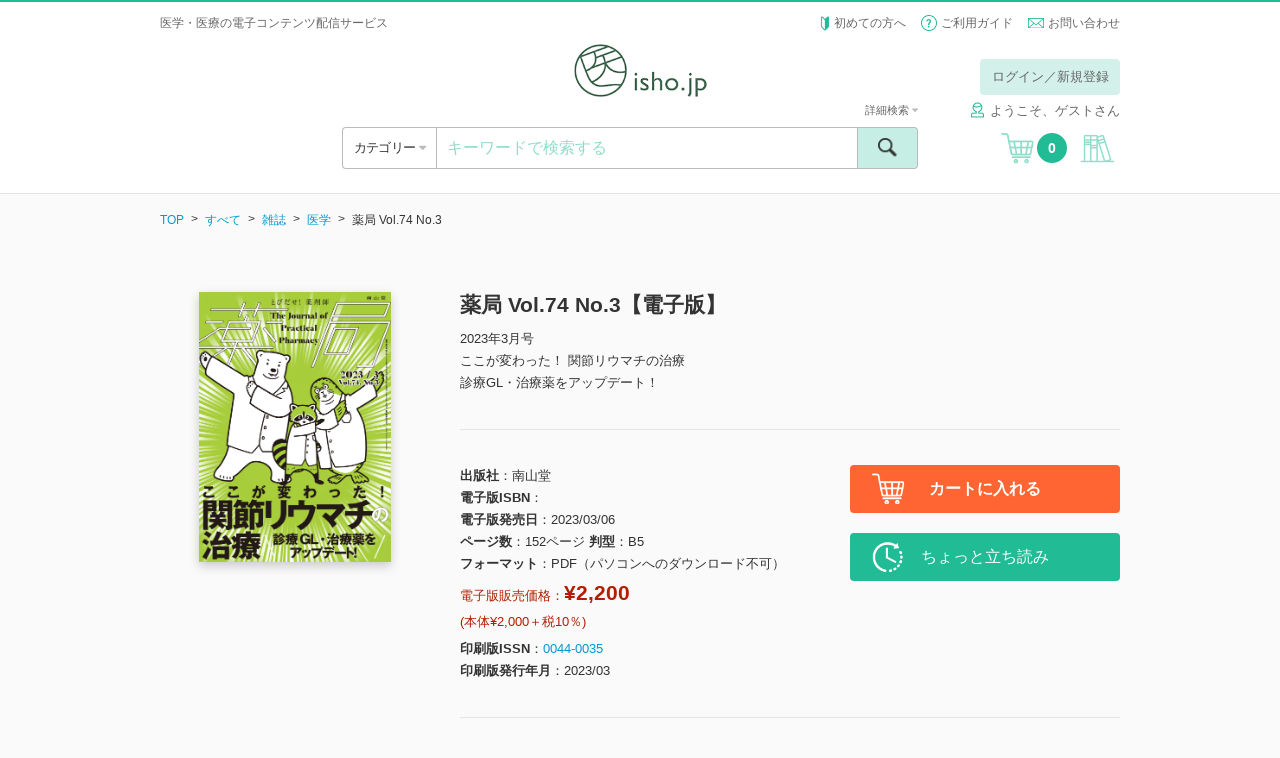

--- FILE ---
content_type: application/javascript
request_url: https://store.isho.jp/js/script.js?2016060601
body_size: 13306
content:
jQuery.validator.setDefaults({highlight:function(e,c,f){e=$(e);"SELECT"==e[0].tagName?e.next(".select2").addClass(c).removeClass(f):e.hasClass("icheck")?e.closest(".form__checkbox-group").addClass(c).removeClass(f):e.addClass(c).removeClass(f)},unhighlight:function(e,c,f){e=$(e);f=""==e.val()?"":f;"SELECT"==e[0].tagName?e.next(".select2").removeClass(c).addClass(f):e.hasClass("icheck")?e.closest(".form__checkbox-group").removeClass(c).addClass(f):e.removeClass(c).addClass(f)},errorPlacement:function(d,c){c.closest(".form__part").append(d.addClass("error-msg"))}});$.extend($.validator.messages,{required:"\u3053\u306e\u30d5\u30a3\u30fc\u30eb\u30c9\u306f\u5fc5\u9808\u3067\u3059\u3002",remote:"\u3053\u306e\u30d5\u30a3\u30fc\u30eb\u30c9\u3092\u4fee\u6b63\u3057\u3066\u304f\u3060\u3055\u3044\u3002",email:"\u6709\u52b9\u306aE\u30e1\u30fc\u30eb\u30a2\u30c9\u30ec\u30b9\u3092\u5165\u529b\u3057\u3066\u304f\u3060\u3055\u3044\u3002",url:"\u6709\u52b9\u306aURL\u3092\u5165\u529b\u3057\u3066\u304f\u3060\u3055\u3044\u3002",date:"\u6709\u52b9\u306a\u65e5\u4ed8\u3092\u5165\u529b\u3057\u3066\u304f\u3060\u3055\u3044\u3002",dateISO:"\u6709\u52b9\u306a\u65e5\u4ed8\uff08ISO\uff09\u3092\u5165\u529b\u3057\u3066\u304f\u3060\u3055\u3044\u3002",number:"\u6709\u52b9\u306a\u534a\u89d2\u6570\u5b57\u3092\u5165\u529b\u3057\u3066\u304f\u3060\u3055\u3044\u3002",digits:"\u534a\u89d2\u6570\u5b57\u306e\u307f\u3092\u5165\u529b\u3057\u3066\u304f\u3060\u3055\u3044\u3002",creditcard:"\u6709\u52b9\u306a\u30af\u30ec\u30b8\u30c3\u30c8\u30ab\u30fc\u30c9\u756a\u53f7\u3092\u5165\u529b\u3057\u3066\u304f\u3060\u3055\u3044\u3002",equalTo:"\u540c\u3058\u5024\u3092\u3082\u3046\u4e00\u5ea6\u5165\u529b\u3057\u3066\u304f\u3060\u3055\u3044\u3002",extension:"\u6709\u52b9\u306a\u62e1\u5f35\u5b50\u3092\u542b\u3080\u5024\u3092\u5165\u529b\u3057\u3066\u304f\u3060\u3055\u3044\u3002",maxlength:$.validator.format("{0} \u6587\u5b57\u4ee5\u5185\u3067\u5165\u529b\u3057\u3066\u304f\u3060\u3055\u3044\u3002"),minlength:$.validator.format("{0} \u6587\u5b57\u4ee5\u4e0a\u3067\u5165\u529b\u3057\u3066\u304f\u3060\u3055\u3044\u3002"),rangelength:$.validator.format("{0} \u6587\u5b57\u304b\u3089 {1} \u6587\u5b57\u307e\u3067\u306e\u5024\u3092\u5165\u529b\u3057\u3066\u304f\u3060\u3055\u3044\u3002"),range:$.validator.format("{0} \u304b\u3089 {1} \u307e\u3067\u306e\u5024\u3092\u5165\u529b\u3057\u3066\u304f\u3060\u3055\u3044\u3002"),max:$.validator.format("{0} \u4ee5\u4e0b\u306e\u5024\u3092\u5165\u529b\u3057\u3066\u304f\u3060\u3055\u3044\u3002"),min:$.validator.format("{0} \u4ee5\u4e0a\u306e\u5024\u3092\u5165\u529b\u3057\u3066\u304f\u3060\u3055\u3044\u3002")});jQuery.validator.addMethod("zenkaku",function(d,c){return this.optional(c)||/^([^ -~\uff61-\uff9f]+)$/.test(d)},"\u5168\u89d2\u6587\u5b57\u3067\u5165\u529b\u3057\u3066\u304f\u3060\u3055\u3044");jQuery.validator.addMethod("kana",function(d,c){return this.optional(c)||/^([\u30a1-\u30f6\u30fc\u3041-\u3093]+)$/.test(d)},"\u5168\u89d2\u3072\u3089\u304c\u306a\uff65\u30ab\u30bf\u30ab\u30ca\u3092\u5165\u529b\u3057\u3066\u304f\u3060\u3055\u3044\u3002");jQuery.validator.addMethod("hiragana",function(d,c){return this.optional(c)||/^([\u3041-\u3093]+)$/.test(d)},"\u5168\u89d2\u3072\u3089\u304c\u306a\u3092\u5165\u529b\u3057\u3066\u304f\u3060\u3055\u3044\u3002");jQuery.validator.addMethod("katakana",function(d,c){return this.optional(c)||/^([\u30a1-\u30f6\u30fc]+)$/.test(d)},"\u5168\u89d2\u30ab\u30bf\u30ab\u30ca\u3092\u5165\u529b\u3057\u3066\u304f\u3060\u3055\u3044\u3002");jQuery.validator.addMethod("hankana",function(d,c){return this.optional(c)||/^([\uff67-\uff9d\uff9e\uff9f]+)$/.test(d)},"\u534a\u89d2\u30ab\u30bf\u30ab\u30ca\u3092\u5165\u529b\u3057\u3066\u304f\u3060\u3055\u3044\u3002");jQuery.validator.addMethod("alphabet",function(d,c){return this.optional(c)||/^([a-zA-z\s]+)$/.test(d)},"\u534a\u89d2\u82f1\u5b57\u3092\u5165\u529b\u3057\u3066\u304f\u3060\u3055\u3044\u3002");jQuery.validator.addMethod("alphanum",function(d,c){return this.optional(c)||/^([a-zA-Z0-9]+)$/.test(d)},"\u534a\u89d2\u82f1\u6570\u5b57\u3092\u5165\u529b\u3057\u3066\u304f\u3060\u3055\u3044\u3002");jQuery.validator.addMethod("postnum",function(d,c){return this.optional(c)||/^\d{3}\-\d{4}$/.test(d)},"\u90f5\u4fbf\u756a\u53f7\u3092\u5165\u529b\u3057\u3066\u304f\u3060\u3055\u3044\uff08\u4f8b:123-4567\uff09");jQuery.validator.addMethod("mobilenum",function(d,c){return this.optional(c)||/^0\d0-\d{4}-\d{4}$/.test(d)},"\u643a\u5e2f\u756a\u53f7\u3092\u5165\u529b\u3057\u3066\u304f\u3060\u3055\u3044\uff08\u4f8b:010-2345-6789\uff09");jQuery.validator.addMethod("telnum",function(d,c){return this.optional(c)||/^[0-9-]{12}$/.test(d)},"\u96fb\u8a71\u756a\u53f7\u3092\u5165\u529b\u3057\u3066\u304f\u3060\u3055\u3044\uff08\u4f8b:012-345-6789\uff09");jQuery.validator.addMethod("emailEx",function(d,c){return this.optional(c)||/^([a-zA-Z0-9._-]+)@([a-zA-Z0-9._-]+)\.([a-zA-Z0-9._-]+)$/.test(d)},"\u534a\u89d2\u82f1\u6570\u5b57\u3067\u30e1\u30fc\u30eb\u30a2\u30c9\u30ec\u30b9\u3092\u5165\u529b\u3057\u3066\u304f\u3060\u3055\u3044\u3002");jQuery.validator.addMethod("passwordFormat1",function(d,c){return this.optional(c)||/([a-z]+)/.test(d)},"\u534a\u89d2\u82f1\u5c0f\u6587\u5b57\u3092\u5165\u529b\u3057\u3066\u304f\u3060\u3055\u3044\u3002");jQuery.validator.addMethod("passwordFormat2",function(d,c){return this.optional(c)||/([A-Z]+)/.test(d)},"\u534a\u89d2\u82f1\u5927\u6587\u5b57\u3092\u5165\u529b\u3057\u3066\u304f\u3060\u3055\u3044\u3002");jQuery.validator.addMethod("passwordFormat3",function(d,c){return this.optional(c)||/([0-9]+)/.test(d)},"\u7b97\u7528\u6570\u5b57\u3092\u5165\u529b\u3057\u3066\u304f\u3060\u3055\u3044\u3002");var ISHO_BREAK_POINTS={SMALL:736};!function(d){var c=navigator.userAgent;(0<c.indexOf("Android")&&-1==c.indexOf("Mobile")||0<c.indexOf("iPad")||0<c.indexOf("Kindle")||0<c.indexOf("Silk"))&&d("meta[name=viewport]").attr("content","width=1024")}(jQuery);jQuery(function(e){function c(){function a(i){i.find("[data-enable-link]").each(function(){a(e(this))});var j=i.attr("id"),h=i.attr("class"),l=i.data("href"),g=i.data("enable-link"),b=new RegExp(g,"i");j||(j="");h||(h="");b.test(d)?i.replaceWith('<a href="'+l+'" id="'+j+'" class="'+h+'" data-enable-link="'+g+'" data-href="'+l+'">'+i.html()+"</a>"):i.replaceWith('<span id="'+j+'" class="'+h+'" data-enable-link="'+g+'" data-href="'+l+'">'+i.html()+"</span>")}var d=f();e("[data-enable-link]:not([data-enable-link] [data-enable-link])").each(function(){a(e(this))})}var f=function(){return ISHO_BREAK_POINTS.SMALL<window.innerWidth?"pc":"sp"};!function(){var a,d;e(window).on("resize.mediaMode",function(){a=f();a!==d&&(e(window).trigger("mediaModeChange",a),d=a)}).trigger("resize.mediaMode")}();e(".select2").select2({placeholder:"\u9078\u629e\u3057\u3066\u304f\u3060\u3055\u3044"});e(".icheck").iCheck({checkboxClass:"icheckbox",radioClass:"iradio"});e(".icheck-sm").iCheck({checkboxClass:"icheckbox-sm",radioClass:"iradio-sm"});e(".popup__close").on("click",function(a){a.preventDefault();e(".popup").fadeOut(300)});setTimeout(function(){e(".popup").fadeOut(300)},10000);e("[data-clone]").each(function(){var a=e(this).data("clone");e(a).clone().removeAttr("id").appendTo(e(this))});(function(){var a=e("body"),g=0;e(".open-nav").on("click",function(b){b.preventDefault();b=e(this).data("open");g=e(window).scrollTop();a.css({width:"100%"});e(this).data("overlay")&&e('<div class="menu__overlay"></div>').appendTo(a).animate({opacity:1},300);e(b).fadeIn(300)});e(".close-nav").on("click",function(d){d.preventDefault();var b=e(this).data("close");e(".menu__overlay").fadeOut(300,function(){e(this).remove()});e(b).fadeOut(300,function(){a.css("width","");a.css("top","");e(b).attr("style","");e("html, body").prop({scrollTop:g})})});e(window).on("mediaModeChange",function(h,b){e(".menu__overlay").remove();e("[data-open]").each(function(){e(e(this).data("open")).attr("style","")})});e("[data-open=#update-rule]").trigger("click")})();(function(){function r(){function l(){q.category.css({top:a.outerHeight()-15});clearTimeout(k);h=setTimeout(function(){q.category.show().addClass("opened");q.open.css({width:q.open.width(),height:q.open.height(),position:"absolute",top:q.open.offset().top,left:q.open.offset().left,zIndex:1});e('<div class="category-touchdevice-closearea" style="width: 100%; height: 100%; position: fixed; top: 0; left: 0;"></div>').appendTo("body").one("touchstart",function(){m()})},j)}function m(){clearTimeout(h);k=setTimeout(function(){q.open.removeAttr("style");e(".category-touchdevice-closearea").remove();q.category.hide().removeClass("opened");i=0;q.list.width(p)},50)}if("pc"==f()){var p,h,k,b;q.open.off("click");q.close.off("click");q.open_child.off("click");q.prev.off("click");q.category.on("mouseenter",function(){l()});q.open.on("mouseenter touchstart",function(){l()});q.category.on("mouseleave",function(){m()});q.open.on("mouseleave",function(){m()});q.level1.menuAim({activationDelay:0,activateCallback:function(s){clearTimeout(b);s=e(s);var t=s.find(n.level2),u=t.outerWidth();p=p?p:q.list.outerWidth();s.children("a").addClass("active");t.css({width:i}).find("ul").css({height:q.level1.height()}).end().show().stop().animate({width:u},j);q.list.stop().animate({width:p+u},j);i=u},deactivateCallback:function(s){s=e(s);var t=s.find(n.level2);s.children("a").removeClass("active");t.stop().hide().attr("style","");b=setTimeout(function(){q.list.stop().attr("style","");i=0},50)}})}else{q.category.off("mouseenter"),q.open.off("mouseenter"),q.category.off("mouseleave"),q.open.off("mouseleave"),q.level1.menuAim("destroy"),q.level1.find("li, a").off("mouseenter mouseleave"),q.open.on("click",function(s){s.preventDefault();d=e(window).scrollTop();o.css({width:"100%",position:"fixed",top:-1*d});q.category.stop().fadeIn(j)}),q.close.on("click",function(s){s.preventDefault();q.category.stop().fadeOut(j,function(){g();e("html, body").prop({scrollTop:d})})}),q.open_child.on("click",function(s){s.preventDefault();var t=e(this).next().clone(!0).addClass("cloned").appendTo(q.list);q.level1.stop().fadeOut(j,function(){t.stop().fadeIn(j)})}),q.prev.on("click",function(s){s.preventDefault();e(this).closest(n.level2).stop().fadeOut(j,function(){q.level1.stop().fadeIn(j);e(this).remove()})})}}function g(){o.attr("style","");q.category.attr("style","");q.level1.attr("style","");q.level2.attr("style","");q.list.find(".cloned").remove()}var o=e("body"),a=e(".header"),n={category:".menu--category",list:".category",level1:".category__level1",level2:".category__level2",open:".open-category",close:".close-category",open_child:".category__open-child",prev:".category__prev"},q={category:e(n.category),list:e(n.list),level1:e(n.level1),level2:e(n.level2),open:e(n.open),close:e(n.close),open_child:e(n.open_child),prev:e(n.prev)},i=0,d=0,j=300;r();e(window).on("mediaModeChange",function(b,h){g();r()})})();e(".carousel").slick({accessibility:!0,arrows:!1,infinite:!1,mobileFirst:!0,swipeToSlide:!0,speed:100,variableWidth:!0,edgeFriction:0,responsive:[{breakpoint:ISHO_BREAK_POINTS.SMALL,settings:{arrows:!0,slidesToShow:5,slidesToScroll:5,swipeToSlide:!1,speed:300,easing:"jswing",nextArrow:'<a href="javascript: void(0);" class="slick-next"><span class="icon icon--next"><span>&gt;</span></span></a>',prevArrow:'<a href="javascript: void(0);" class="slick-prev"><span class="icon icon--prev"><span>&lt;</span></span></a>'}}]});e(".carousel-2").slick({accessibility:!0,arrows:!1,infinite:!1,mobileFirst:!0,swipeToSlide:!0,speed:100,variableWidth:!0,edgeFriction:0,responsive:[{breakpoint:ISHO_BREAK_POINTS.SMALL,settings:{arrows:!0,slidesToShow:3,slidesToScroll:3,swipeToSlide:!1,speed:300,easing:"jswing",nextArrow:'<a href="javascript: void(0);" class="slick-next"><span class="icon icon--next"><span>&gt;</span></span></a>',prevArrow:'<a href="javascript: void(0);" class="slick-prev"><span class="icon icon--prev"><span>&lt;</span></span></a>'}}]});e(".ellipsis").dotdotdot({wrap:"letter"});e(window).on("resize",function(a){e(".ellipsis").trigger("destory.dot");e(".ellipsis").dotdotdot({wrap:"letter"})});e(".accordion:not(.opened)").each(function(){e(this).find(".accordion__body").hide()});e(".accordion__toggle").on("click",function(a){a.preventDefault();a=e(this).closest(".accordion");var g=e(this).siblings(".accordion__content").find(".accordion__body");a.hasClass("opened")?(a.removeClass("opened"),g.stop().slideUp(300,"jswing")):(a.addClass("opened"),g.stop().slideDown(300,"jswing"))});e(".footer__nav__heading").on("click",function(a){if(a.preventDefault(),"sp"==f()){a=e(this).siblings(".footer__nav__item"),e(this).toggleClass("opened"),a.toggleClass("opened").stop().slideToggle(300,"jswing")}});e(window).on("mediaModeChange",function(a,g){e(".footer__nav__item").attr("style","")});c();e(window).on("mediaModeChange",function(b,g){c()});e("[data-toggle-btn]").on("ifChanged",function(){var a=e(this).data("toggle-btn");e(this).prop("checked")?e(a).removeClass("disabled"):e(a).addClass("disabled")});e(document).on("click","a.disabled",function(b){b.preventDefault()});e(document).on("keypress","form[data-returnkey=false] input, input[data-returnkey=false]",function(b){return 13!==b.which});(function(){function a(){e("body.footer-simple").css({paddingBottom:e(".footer--simple").outerHeight(!0)})}a();e(window).on("resize",function(){a()})})()});